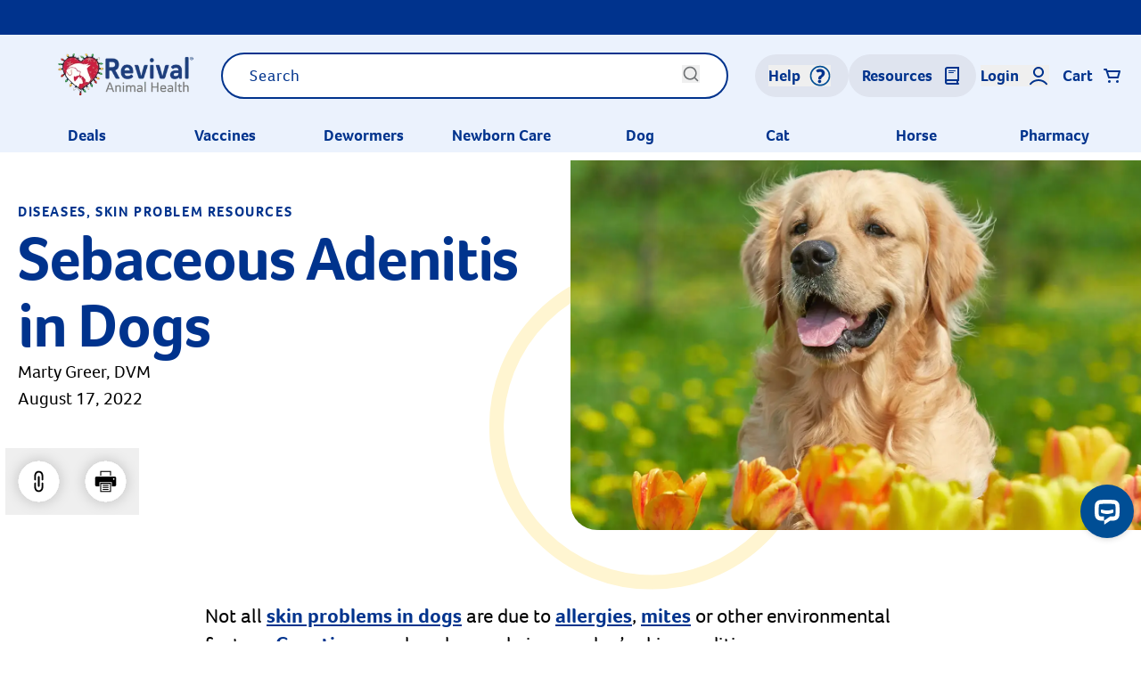

--- FILE ---
content_type: text/css; charset=utf-8
request_url: https://www.revivalanimal.com/_next/static/css/cbfc5a9300d22453.css
body_size: 1914
content:
.BlogLearningCenterHero_root__kW5xA .BlogLearningCenterHero_circle__c7yKI{background-size:contain;top:auto;right:auto;bottom:0;left:0}.BlogLearningCenterHero_root__kW5xA .BlogLearningCenterHero_circle__c7yKI svg{width:57%;height:auto;transform:translate(-25%,32%)}.BlogLearningCenterHero_root__kW5xA .BlogLearningCenterHero_imageWrapper__lHvK0{position:relative;grid-column:1/-1}@media (min-width:768px){.BlogLearningCenterHero_root__kW5xA .BlogLearningCenterHero_imageWrapper__lHvK0{grid-column:span 6/span 6;grid-row:span 6/span 6;margin-right:calc(50% - 50vw);width:50vw}}@media (min-width:1560px){.BlogLearningCenterHero_root__kW5xA .BlogLearningCenterHero_imageWrapper__lHvK0 .BlogLearningCenterHero_limiter__zDOvG{max-width:80rem}}.BlogLearningCenterHero_root__kW5xA .BlogLearningCenterHero_postTitle__0vtaU{position:relative;z-index:1;--tw-text-opacity:1;color:rgb(0 51 141/var(--tw-text-opacity,1));font-weight:700;font-size:3.5rem;line-height:4rem;letter-spacing:-.02em}@media (min-width:768px){.BlogLearningCenterHero_root__kW5xA .BlogLearningCenterHero_postTitle__0vtaU{font-weight:700;font-size:3.5rem;line-height:4rem;letter-spacing:-.02em}}@media (min-width:768px) and (min-width:768px){.BlogLearningCenterHero_root__kW5xA .BlogLearningCenterHero_postTitle__0vtaU{font-size:5rem;line-height:5.5rem}}@media (min-width:1280px){.BlogLearningCenterHero_root__kW5xA .BlogLearningCenterHero_postTitle__0vtaU{font-weight:700;font-size:3.5rem;line-height:4rem;letter-spacing:-.02em}}@media (min-width:1280px) and (min-width:768px){.BlogLearningCenterHero_root__kW5xA .BlogLearningCenterHero_postTitle__0vtaU{font-size:7rem;line-height:7.5rem}}.WYSIWYG_root__Qx9XM{margin-bottom:5rem}@media (min-width:768px){.WYSIWYG_root__Qx9XM{margin-bottom:10rem}}.WYSIWYG_root__Qx9XM a{text-decoration:underline}.WYSIWYG_root__Qx9XM .wysiwyg{position:relative;font-size:1.6rem;line-height:2.2rem}@media (min-width:768px){.WYSIWYG_root__Qx9XM .wysiwyg{font-size:2.25rem;line-height:3.25rem}}.WYSIWYG_root__Qx9XM .wysiwyg iframe{width:100%;min-height:50rem}.WYSIWYG_root__Qx9XM .wysiwyg h1,.WYSIWYG_root__Qx9XM .wysiwyg h2,.WYSIWYG_root__Qx9XM .wysiwyg h3{font-size:2.5rem;line-height:4rem}.WYSIWYG_root__Qx9XM .wysiwyg h1,.WYSIWYG_root__Qx9XM .wysiwyg h2,.WYSIWYG_root__Qx9XM .wysiwyg h3,.WYSIWYG_root__Qx9XM .wysiwyg h4{margin-top:4rem}.WYSIWYG_root__Qx9XM .wysiwyg div,.WYSIWYG_root__Qx9XM .wysiwyg figure,.WYSIWYG_root__Qx9XM .wysiwyg li,.WYSIWYG_root__Qx9XM .wysiwyg p,.WYSIWYG_root__Qx9XM .wysiwyg span,.WYSIWYG_root__Qx9XM .wysiwyg table{margin-bottom:4rem}.WYSIWYG_root__Qx9XM .wysiwyg a{color:#00338d;font-weight:700}.WYSIWYG_root__Qx9XM .wysiwyg ul{list-style:circle}.WYSIWYG_root__Qx9XM .wysiwyg>:first-of-type{margin-top:0}.WYSIWYG_root__Qx9XM .wysiwyg .kl-artical_wrapper a,.WYSIWYG_root__Qx9XM .wysiwyg .kl-artical_wrapper div,.WYSIWYG_root__Qx9XM .wysiwyg .kl-artical_wrapper p,.WYSIWYG_root__Qx9XM .wysiwyg>:last-child{margin-bottom:0}.WYSIWYG_root__Qx9XM .wysiwyg .kl-artical_wrapper h3{margin:0}.AuthorRow_root__T3b9L .AuthorRow_colSpan__Rqkok{grid-column:span 2/span 2}@media (min-width:768px){.AuthorRow_root__T3b9L .AuthorRow_colSpan__Rqkok{grid-column:span 10/span 10;grid-column-start:2}}.AuthorRow_root__T3b9L .AuthorRow_imageContainer___QoAr{position:relative;max-width:17rem;aspect-ratio:1/1;grid-column:span 2/span 2;margin-bottom:2rem;text-align:center}@media (min-width:768px){.AuthorRow_root__T3b9L .AuthorRow_imageContainer___QoAr{grid-column-start:2;margin-bottom:0;text-align:left}}.AuthorRow_root__T3b9L .AuthorRow_imageContainer___QoAr{overflow:hidden;border-radius:9999px}@supports not (aspect-ratio:1){.AuthorRow_root__T3b9L .AuthorRow_imageContainer___QoAr{padding-top:100%;position:relative;overflow:hidden}}.Image_root__QI9ql{position:relative;width:100%}.Image_root__QI9ql img{-o-object-fit:cover;object-fit:cover}.ProductSlider_root___Rdlt .swiper-button-next,.ProductSlider_root___Rdlt .swiper-button-prev{height:auto;width:5rem}@media (min-width:768px){.ProductSlider_root___Rdlt .swiper-button-next,.ProductSlider_root___Rdlt .swiper-button-prev{width:7rem}}.ProductSlider_root___Rdlt .swiper-button-next:before,.ProductSlider_root___Rdlt .swiper-button-prev:before{content:""}.ProductSlider_root___Rdlt .swiper-button-next{top:25%}@media (min-width:768px){.ProductSlider_root___Rdlt .swiper-button-next{top:35%}}.ProductSlider_root___Rdlt .swiper-button-prev{top:25%}@media (min-width:768px){.ProductSlider_root___Rdlt .swiper-button-prev{top:35%}}.Swiper_swiper__pRIXj{opacity:1}.Swiper_swiper__pRIXj .swiper-slide{height:auto;-webkit-backface-visibility:hidden;-webkit-transform:translateZ(0)}.Swiper_swiper__pRIXj .swiper-pagination{bottom:2rem}@media (min-width:1024px){.Swiper_swiper__pRIXj .swiper-pagination{bottom:5rem}}.Swiper_swiper__pRIXj .swiper-pagination-bullet{margin-left:1rem;margin-right:1rem;height:1.1rem;width:1.1rem;border-width:2px;--tw-border-opacity:1;border-color:rgb(0 51 141/var(--tw-border-opacity,1));background-color:transparent;opacity:1;transition-property:color,background-color,border-color,text-decoration-color,fill,stroke,opacity,box-shadow,transform,filter,backdrop-filter;transition-timing-function:cubic-bezier(.4,0,.2,1);transition-duration:.2s;transition-timing-function:cubic-bezier(0,0,.2,1)}.Swiper_swiper__pRIXj .swiper-bullet-active{--tw-bg-opacity:1;background-color:rgb(0 51 141/var(--tw-bg-opacity,1))}.Swiper_swiper__pRIXj .swiper-button-disabled{opacity:0}.Swiper_root__QWCnb .swiper-button-next:after,.Swiper_root__QWCnb .swiper-button-next:before,.Swiper_root__QWCnb .swiper-button-prev:after,.Swiper_root__QWCnb .swiper-button-prev:before{content:"";display:none}.Swiper_root__QWCnb .swiper-button-next,.Swiper_root__QWCnb .swiper-button-prev{height:auto;border-radius:9999px;box-shadow:0 0 15px rgba(0,0,0,.4)}.Swiper_root__QWCnb .swiper-button-next svg,.Swiper_root__QWCnb .swiper-button-prev svg{height:auto;width:5rem}@media (min-width:768px){.Swiper_root__QWCnb .swiper-button-next svg,.Swiper_root__QWCnb .swiper-button-prev svg{width:7rem}}.Swiper_root__QWCnb .swiper-button-next.swiper-button-disabled,.Swiper_root__QWCnb .swiper-button-prev.swiper-button-disabled{pointer-events:auto}.Swiper_root__QWCnb .Swiper_hideDisabledNavigation__1vEX1 .swiper-button-next,.Swiper_root__QWCnb .Swiper_hideDisabledNavigation__1vEX1 .swiper-button-prev{opacity:1;transition-property:all;transition-timing-function:cubic-bezier(.4,0,.2,1);transition-duration:.5s}.Swiper_root__QWCnb .Swiper_hideDisabledNavigation__1vEX1 .swiper-button-disabled{opacity:0}.ProductCard_root__pIMnq{width:100%;height:100%;display:flex;flex-direction:column}.ProductCard_root__pIMnq .ProductCard_row__A7ajo{display:flex;justify-content:space-between}.ProductCard_root__pIMnq .ProductCard_infoContainer__5U_Zo{display:flex;flex-direction:column}@media (min-width:768px){.ProductCard_root__pIMnq .ProductCard_infoContainer__5U_Zo{justify-content:space-between}}.ProductCard_root__pIMnq .ProductCard_productName__bIaL8{font-size:1.6rem;line-height:2.2rem;letter-spacing:-1%;font-weight:400;margin-bottom:1rem;word-break:break-word}@media (min-width:768px){.ProductCard_root__pIMnq .ProductCard_productName__bIaL8{margin-bottom:0;font-size:1.6rem;line-height:2.4rem}}.ProductCard_root__pIMnq .ProductCard_productPrice__BHr6g{font-size:2rem;line-height:2.4rem;letter-spacing:-1%;font-weight:700;text-align:left}.ProductCard_root__pIMnq .ProductCard_productPriceCustom__iA5aW{font-size:1.5rem;line-height:2.4rem;letter-spacing:-1%;font-weight:700;color:#263138}.ProductCard_root__pIMnq .ProductCard_preSalePrice__CwZYy{text-decoration:line-through}.ProductCard_root__pIMnq .ProductCard_salePlable__yZl7O{font-size:1.4rem}.ProductCard_root__pIMnq .ProductCard_productId__eWkoT{display:none}@media (min-width:768px){.ProductCard_root__pIMnq .ProductCard_productId__eWkoT{font-weight:400;font-size:1.2rem;line-height:2.2rem}}@media (min-width:768px) and (min-width:768px){.ProductCard_root__pIMnq .ProductCard_productId__eWkoT{font-size:1.5rem;line-height:2.5rem}}@media (min-width:768px){.ProductCard_root__pIMnq .ProductCard_productId__eWkoT{display:block}}.ProductCard_root__pIMnq .ProductCard_productOldPrice__jNYEa{font-size:1.4rem;line-height:2.4rem;text-decoration:line-through}@media (min-width:768px){.ProductCard_root__pIMnq .ProductCard_productOldPrice__jNYEa{font-weight:400;font-size:1.2rem;line-height:2.2rem}}@media (min-width:768px) and (min-width:768px){.ProductCard_root__pIMnq .ProductCard_productOldPrice__jNYEa{font-size:1.5rem;line-height:2.5rem}}.ProductCard_root__pIMnq .ProductCard_addToCartButtonContainer__Qq3_D{position:relative;flex-grow:1;display:flex;flex-direction:row;align-items:flex-end;margin-top:10px}.ProductCard_root__pIMnq .ProductCard_addToCartButton__a4Rzp{line-height:1.7rem;font-size:1.4rem;padding:1rem 2.25rem;white-space:nowrap;overflow:hidden}@media (min-width:1280px){.ProductCard_root__pIMnq .ProductCard_addToCartButton__a4Rzp{line-height:2.3rem;font-size:1.8rem;padding:1rem 2.5rem}}@media (min-width:768px){.ProductCard_root__pIMnq.ProductCard_variant--default__gtdsB .ProductCard_addToCartButton__a4Rzp{line-height:2.3rem;font-size:1.8rem;padding:1rem 2.5rem}}.ProductCard_promomessage__V_OPQ{display:flex;margin-bottom:20px}.ProductCard_promomessage__V_OPQ div{background-color:#348634;color:#fff;font-size:1.7rem;padding:1rem;border-radius:1rem}@media (min-width:375px){.ProductCard_promomessage__V_OPQ .ProductCard_promomessage__V_OPQ div{width:100%}}.NewsletterSignUp_root__ESoGi{--tw-bg-opacity:1;background-color:rgb(243 241 232/var(--tw-bg-opacity,1))}@media (min-width:768px){.NewsletterSignUp_root__ESoGi{--tw-bg-opacity:1;background-color:rgb(255 255 255/var(--tw-bg-opacity,1))}}.NewsletterForm_root__DZQ7L{display:flex;flex-direction:column;align-items:center;width:100%}@media (min-width:768px){.NewsletterForm_root__DZQ7L{text-align:left}}.NewsletterForm_root__DZQ7L .NewsletterForm_input__0YXTf{max-width:34rem}@media (min-width:1024px){.NewsletterForm_root__DZQ7L .NewsletterForm_input__0YXTf{min-width:31rem}}@media (min-width:1560px){.NewsletterForm_root__DZQ7L .NewsletterForm_input__0YXTf{min-width:34rem}}.ProductSliderWithBigImage_root__JF9K9 .swiper-button-next,.ProductSliderWithBigImage_root__JF9K9 .swiper-button-prev{height:auto;width:5rem}@media (min-width:768px){.ProductSliderWithBigImage_root__JF9K9 .swiper-button-next,.ProductSliderWithBigImage_root__JF9K9 .swiper-button-prev{width:7rem}}.ProductSliderWithBigImage_root__JF9K9 .swiper-button-next:before,.ProductSliderWithBigImage_root__JF9K9 .swiper-button-prev:before{content:""}.ProductSliderWithBigImage_root__JF9K9 .swiper-button-next{top:25%}@media (min-width:768px){.ProductSliderWithBigImage_root__JF9K9 .swiper-button-next{right:-4rem}}.ProductSliderWithBigImage_root__JF9K9 .swiper-button-prev{top:25%}@media (min-width:768px){.ProductSliderWithBigImage_root__JF9K9 .swiper-button-prev{left:-9rem}}.ProductSliderWithBigImage_root__JF9K9 .swiper-container{padding-bottom:12rem}

--- FILE ---
content_type: application/javascript; charset=utf-8
request_url: https://www.revivalanimal.com/_next/static/chunks/pages/learning-center/%5Bslug%5D-64848a135afe9e74.js
body_size: 3425
content:
(self.webpackChunk_N_E=self.webpackChunk_N_E||[]).push([[9678],{71633:function(e,n,r){(window.__NEXT_P=window.__NEXT_P||[]).push(["/learning-center/[slug]",function(){return r(41539)}])},84403:function(e,n,r){"use strict";var t=r(26042),i=r(69396),a=r(99534),l=r(85893),o=(0,r(67294).forwardRef)((function(e,n){var r=e.backgroundColor,o=void 0===r?"white":r,s=(0,a.Z)(e,["backgroundColor"]);return(0,l.jsxs)("svg",(0,i.Z)((0,t.Z)({viewBox:"15 15 70 70",fill:"none",xmlns:"http://www.w3.org/2000/svg",ref:n},s),{"aria-hidden":"true",children:[(0,l.jsx)("circle",{cx:"50",cy:"50",r:"35",transform:"rotate(180 50 50)",fill:o}),(0,l.jsx)("path",{d:"M53.0607 57.9393C53.6464 58.5251 53.6464 59.4749 53.0607 60.0607C52.4749 60.6464 51.5251 60.6464 50.9393 60.0607L53.0607 57.9393ZM43 50L41.9393 51.0607C41.3536 50.4749 41.3536 49.5251 41.9393 48.9393L43 50ZM50.9393 39.9393C51.5251 39.3536 52.4749 39.3536 53.0607 39.9393C53.6464 40.5251 53.6464 41.4749 53.0607 42.0607L50.9393 39.9393ZM50.9393 60.0607L41.9393 51.0607L44.0607 48.9393L53.0607 57.9393L50.9393 60.0607ZM41.9393 48.9393L50.9393 39.9393L53.0607 42.0607L44.0607 51.0607L41.9393 48.9393Z",fill:"currentColor",className:"fill-blue-default"})]}))}));n.Z=o},61559:function(e,n,r){"use strict";var t=r(85893),i=(r(67294),r(6181)),a=r(93118),l=r(33606),o=r(26996),s=r(33671),c=r.n(s);n.Z=function(e){var n=e.module,r=n.link,s=n.products,d=n.headline,u=s.map((function(e){return e.productId}))||[],p=(0,a.Z)({idIn:u.join()}).data;return(0,t.jsx)("div",{className:"".concat(c().root," bg-cream pt-60 pb-80 mb-60 md:mb-80 overflow-hidden"),children:(0,t.jsxs)("div",{className:"container",children:[(0,t.jsxs)("div",{className:"w-full mb-35 flex flex-col md:flex-row md:justify-between md:items-center",children:[(0,t.jsx)("h2",{className:"typo-h4 text-blue mb-10 md:mb-0",children:d}),(0,t.jsx)(o.Z,{link:r,className:"max-w-min whitespace-nowrap",subnav:!0,orientation:"right",color:"blue"})]}),(0,t.jsx)(i.t,{className:"overflow-visible",slidesPerView:1.1,spaceBetween:20,navigation:!0,resizeObserver:!0,loop:!0,breakpoints:{768:{slidesPerView:2.1},1024:{slidesPerView:3.1},1440:{slidesPerView:4.1}},children:(null===p||void 0===p?void 0:p.products)&&p.products.map((function(e){return(0,t.jsx)(i.o,{children:(0,t.jsx)(l.Z,{product:e,showIsNew:!0,showIsPrescription:!0,showCustomChip:!0,showIsOurBrand:!0})},e.id)}))})]})})}},50865:function(e,n,r){"use strict";var t=r(85893),i=(r(67294),r(43898)),a=r(93118),l=r(6181),o=r(33606),s=r(45847),c=r(94325),d=r.n(c);n.Z=function(e){var n=e.module,r=(0,s.d)(),c=n.products,u=n.image,p=c.map((function(e){return e.productId}))||[],m=(0,a.Z)({idIn:p.join()}).data;return(0,t.jsxs)("div",{className:"".concat(d().root," container default-grid lg:mb-55 overflow-hidden mb-30"),children:[(0,t.jsx)("div",{className:"lg:col-span-3 lg:col-start-3 lg:pr-65 col-span-full mb-20",children:(0,t.jsx)(l.t,{slidesPerView:r?1.3:1,spaceBetween:20,navigation:!0,pagination:!r,children:null===m||void 0===m?void 0:m.products.map((function(e){return(0,t.jsx)(l.o,{children:(0,t.jsx)(o.Z,{product:e})},e.id)}))})}),(0,t.jsx)("div",{className:"col-span-full lg:col-start-6 lg:col-span-5 relative rounded-15 overflow-hidden",children:(0,t.jsx)(i.Z,{className:"aspect-w-[1.118]",layout:"responsive",image:u})})]})}},6181:function(e,n,r){"use strict";r.d(n,{o:function(){return b},t:function(){return w}});var t=r(26042),i=r(69396),a=r(99534),l=r(85893),o=r(67294),s=r(93967),c=r.n(s),d=r(69447),u=r(24002),p=r(30172),m=r(95186),g=r(52997),v=r(40024),h=r(10787),f=r(7649),x=r(84403),j=r(82661),_=r.n(j);p.Z.use([m.Z,g.Z,v.Z,h.Z,f.Z]);var w=function(e){var n,r,s=e.className,u=e.onSwiper,p=e.children,m=e.hideDisabledNavigation,g=(0,a.Z)(e,["className","onSwiper","children","hideDisabledNavigation"]),v=(0,o.useRef)(null),h=(0,o.useRef)(null),f=(0,o.useState)(),j=(f[0],f[1]),w={a11y:!0,keyboard:!0};!0===(null===e||void 0===e?void 0:e.pagination)&&(w.pagination={type:"bullets",clickable:!0,bulletActiveClass:null!==(r=_().bulletActive)&&void 0!==r?r:"swiper-bullet-active"});if(!0===(null===e||void 0===e?void 0:e.autoplay)&&(w.autoplay={delay:1e4}),!0===(null===e||void 0===e?void 0:e.navigation)&&(w.navigation={prevEl:v.current,nextEl:h.current}),(null===(n=o.Children.toArray(e.children))||void 0===n?void 0:n.length)<=1)return(0,l.jsx)("div",{className:"".concat(s),children:p});var b=(0,t.Z)({},g,w);return(0,l.jsxs)("div",{className:c()("relative",_().root),children:[(0,l.jsx)(d.t,(0,i.Z)((0,t.Z)({className:"".concat(s," ").concat(_().swiper)},b),{onInit:function(n){var r;j(n),!0===(null===e||void 0===e?void 0:e.navigation)&&(null===(r=n.params.navigation)||void 0===r?void 0:r.prevEl)&&(n.params.navigation.prevEl=v.current,n.params.navigation.nextEl=h.current),"function"===typeof u&&u(n)},children:p})),(null===e||void 0===e?void 0:e.navigation)&&(0,l.jsxs)("div",{className:c()("absolute inset-0",m&&_().hideDisabledNavigation),children:[(0,l.jsx)("div",{ref:v,className:"swiper-button-prev",children:(0,l.jsxs)("button",{onClick:function(e){return e.preventDefault()},children:[(0,l.jsx)("span",{className:"sr-only text-12 text-blue-default",children:"slider left"}),(0,l.jsx)(x.Z,{})]})}),(0,l.jsx)("div",{ref:h,className:"swiper-button-next",children:(0,l.jsxs)("button",{onClick:function(e){return e.preventDefault()},children:[(0,l.jsx)("span",{className:"sr-only text-12 text-blue-default",children:"slider right"}),(0,l.jsx)(x.Z,{className:"rotate-180"})]})})]})]})};w.displayName="DefaultSwiper";var b=u.o},41539:function(e,n,r){"use strict";r.r(n),r.d(n,{__N_SSG:function(){return C},default:function(){return S}});var t=r(26042),i=r(85893),a=r(9008),l=r.n(a),o=r(85568),s=r(2695),c=r(69396),d=r(24235),u=r(50347),p=r(34140),m=(r(67294),r(25675)),g=r.n(m),v=r(41664),h=r.n(v),f=r(25935),x=r(26996),j=r(34050),_=r.n(j),w=function(e){var n=e.module,r=n.headline,t=n.relatedArticles,a=n.latestPosts,l=void 0===a?[]:a,o=n.autoFetchArticles,s=void 0!==o&&o,c=n.currentId,d=s?l:[],u=t&&t.filter((function(e){return e.article})).length>0?t.map((function(e){return e.article})):d.filter((function(e){return e.id!==c}));return 0===u.length?null:(0,i.jsxs)("div",{className:"".concat(_().root," container mb-100 print:mb-10"),children:[r&&(0,i.jsx)("h3",{className:"typo-h4 text-blue mb-35 md:mb-55",children:r}),(0,i.jsx)("div",{className:"default-grid gap-y-40 print:default-grid print:gap-y-40",children:u&&u.map((function(e){var n;return(0,i.jsx)(h(),{href:e.uri,children:(0,i.jsxs)("a",{className:"col-span-2 md:col-span-12 lg:col-span-6 grid grid-cols-6 gap-20 print:col-span-12 print:grid-cols-6",children:[(0,i.jsxs)("div",{className:"col-span-6 md:col-span-4 order-2 md:order-1 print:col-span-4",children:[(0,i.jsx)("h4",{className:"typo-h6 text-blue mb-10",children:e.title}),(0,i.jsx)("p",{className:"typo-small-paragraph mb-10",children:(0,f.ZP)((null===e||void 0===e||null===(n=e.detailPageLearningCenter)||void 0===n?void 0:n.previewCopy)||"")}),(0,i.jsx)(x.Z,{href:e.uri,orientation:"right",color:"blue",children:"Learn More"})]}),e.featuredImage&&(0,i.jsx)("div",{className:"col-span-6 md:col-span-2 order-1 md:order-2 justify-self-center print:col-span-2 print:grid print:order-2",children:(0,i.jsx)(g(),{className:"rounded-15 w-full",width:"868",height:"560",objectFit:"cover",src:e.featuredImage.node.sourceUrl,alt:e.featuredImage.node.altText})})]})},e.title)}))})]})},b=r(16923),N=r(61559),Z=r(50865),P=r(91891),y=function(e,n,r){var a=n.data.detailPageLearningCenter,l=n.latestPosts;switch(e.fieldGroupName){case"Learning_center_Detailpagelearningcenter_PageBuilder_Wysiwyg":return(0,i.jsx)(P.Z,(0,t.Z)({},e),"WYSIWYGModule");case"Learning_center_Detailpagelearningcenter_PageBuilder_InlineVideo":return(0,i.jsx)(p.Z,{module:e.inlineVideo},"InlineVideoModule");case"Learning_center_Detailpagelearningcenter_PageBuilder_AuthorRow":return(0,i.jsx)(d.Z,{module:a},"AuthorRowModule");case"Learning_center_Detailpagelearningcenter_PageBuilder_InlineImage":return(0,i.jsx)(u.Z,{module:e.inlineImage},"InlineImageModule");case"Learning_center_Detailpagelearningcenter_PageBuilder_ProductSlider":return(0,i.jsx)(N.Z,{module:e.productSlider},"ProductSlider");case"Learning_center_Detailpagelearningcenter_PageBuilder_MoreArticles":return(0,i.jsx)(w,{module:(0,c.Z)((0,t.Z)({},e),{latestPosts:l,currentId:r})},"MoreArticlesModule");case"Learning_center_Detailpagelearningcenter_PageBuilder_NewsletterSignUp":return(0,i.jsx)(b.Z,{module:e.newsletterSignUp},"NewsletterSignUpModule");case"Learning_center_Detailpagelearningcenter_PageBuilder_ProductSliderWithBigImage":return(0,i.jsx)(Z.Z,{module:e.productSliderWithBigImage},"ProductSliderWithBigImageModule");default:return"".concat(e.fieldGroupName," not found")}},I=function(e){var n=e.data,r=n.id,a=n.detailPageLearningCenter.pageBuilder,l=n.uri,c=(e.globals,(0,s.xr)(a,"text"));return(0,i.jsxs)("div",{itemScope:!0,itemType:"https://schema.org/Article",itemID:"".concat("https://www.revivalanimal.com").concat(l),children:[(0,i.jsx)(o.Z,(0,t.Z)({},e.data)),(0,i.jsxs)("div",{className:"relative",children:[c&&(0,i.jsx)("meta",{itemProp:"wordCount",content:c}),(0,i.jsx)("div",{itemProp:"articleBody",children:a.map((function(n){return y(n,e,r)}))}),(0,i.jsx)("div",{id:"spacer-to-stickybox",className:"apply sticky bottom-0 pointer-events-none z-40"})]})]})},L=r(2181),C=!0;function S(e){var n=e.data,r=e.footer,a=e.globals,o=e.header,s=e.latestPosts,c=e.relatedProducts,d=e.megaNav;if(!n)return null;var u=n.seoData;return(0,i.jsxs)(L.Z,{header:o,globals:a,footer:r,seo:u,layoutTemplateName:"Template_LearningCenter",megaNav:d,children:[c&&(0,i.jsx)(l(),{children:(0,i.jsx)("meta",{name:"related-products",content:"".concat(c)})}),(0,i.jsx)(I,{latestPosts:s,data:(0,t.Z)({},n),globals:a})]})}},34050:function(){},33671:function(e){e.exports={root:"ProductSlider_root___Rdlt"}},94325:function(e){e.exports={root:"ProductSliderWithBigImage_root__JF9K9"}},82661:function(e){e.exports={swiper:"Swiper_swiper__pRIXj",root:"Swiper_root__QWCnb",hideDisabledNavigation:"Swiper_hideDisabledNavigation__1vEX1"}}},function(e){e.O(0,[2544,3662,9222,6492,4384,9140,3606,5895,9774,2888,179],(function(){return n=71633,e(e.s=n);var n}));var n=e.O();_N_E=n}]);

--- FILE ---
content_type: application/javascript; charset=utf-8
request_url: https://www.revivalanimal.com/_next/static/chunks/3606-6b85bb9a397a44b0.js
body_size: 2846
content:
(self.webpackChunk_N_E=self.webpackChunk_N_E||[]).push([[3606],{33606:function(i,e,a){"use strict";var t=a(47568),r=a(29815),n=a(97582),l=a(85893),o=a(67294),d=a(41664),s=a.n(d),c=a(93967),u=a.n(c),v=a(25935),p=a(94919),_=a(63452),m=a(69197),h=a(45849),f=a(11163),P=a(21675),x=a(78710),C=a(1753),g=a(29351),N=a(29343),S=a(5046),w=a(2695),b=a(45847),j=a(75950),I=a(7441),Z=a(10903),T=a(13677),y=a(41909),O=a(70513),A=a.n(O),E=function(i){var e,a,d,c,O,E,F,D,R,k,B,U,$,H,M,L=i.product,V=i.showIsOurBrand,z=i.showIsNew,G=i.showIsPrescription,W=i.wishlistId,Y=i.wishlistVariantId,q=i.showFavoriteIcon,Q=i.type,J=void 0===Q?"default":Q,K=i.autoShipIcon,X=(i.autoShipGlobalSetting,(0,f.useRouter)()),ii=(0,g.Z)(),ei=((0,b.d)(),(0,T.l8)().setLoading),ai=(0,x.Z)(),ti=(0,y.S)().setIsSidebarOpen,ri=(0,o.useState)(W),ni=ri[0],li=ri[1],oi=(0,o.useState)(!1),di=oi[0],si=oi[1],ci=(0,o.useState)(0),ui=ci[0],vi=ci[1],pi=L.name,_i=L.sku,mi=L.variants,hi=L.custom_url,fi=L.customFields,Pi=void 0===fi?[]:fi,xi="/product".concat((null===hi||void 0===hi?void 0:hi.url)||L.path),Ci=(0,h.Z)({productId:L.id,variantId:Y}).data;o.useEffect((function(){Ci&&Y&&(Ci.variants=Ci.variants.filter((function(i){return i.id===Y})),vi(ui+1),si(!1))}),[Ci]);var gi=(0,p.IC)(Ci),Ni=Pi.find((function(i){return"AddToCartToSeePrice"===i.name&&"Y"===i.value})),Si=function(){var i=(0,t.Z)((function(){var i;return(0,n.__generator)(this,(function(e){switch(e.label){case 0:ei(!0),i=null!==Y&&void 0!==Y?Y:L.variants[0].id,e.label=1;case 1:return e.trys.push([1,3,,4]),[4,ai({productId:String(L.id),variantId:"".concat(i)})];case 2:return e.sent(),Ci&&(0,N.rZ)(Ci,Ci.variants[0],1),ei(!1),ti(!0),[3,4];case 3:return e.sent(),ei(!1),[3,4];case 4:return[2]}}))}));return function(){return i.apply(this,arguments)}}(),wi=(0,_.Z)(),bi=(0,m.Z)(),ji=function(){var i=(0,t.Z)((function(){var i;return(0,n.__generator)(this,(function(e){switch(e.label){case 0:return ei(!0),ni?[4,bi({id:ni})]:[3,2];case 1:return e.sent(),li(0),[3,4];case 2:return[4,wi({productId:String(L.id),variantId:String(L.variants[0].id)})];case 3:i=e.sent().id,li(i),e.label=4;case 4:return ei(!1),[2]}}))}));return function(){return i.apply(this,arguments)}}(),Ii=(0,C.b_)().includes(String(L.id)),Zi="grid"===J,Ti=0===(null===Ci||void 0===Ci?void 0:Ci.inventory_level),yi=1===((null===Ci||void 0===Ci?void 0:Ci.variants)||[]).length&&(null===Ci||void 0===Ci?void 0:Ci.variants)&&function(i){var e=i.sale_price>0&&i.sale_price<i.price,a=i.price,t=e?i.sale_price:i.price;if(i.price_list&&i.price_list.length>0){var r=i.price_list[0];t=r.calculated_price,e=r.calculated_price<i.price}return{isSale:e,price:a,salesPrice:t}}(null===Ci||void 0===Ci?void 0:Ci.variants[0])||null,Oi=((null===Ci||void 0===Ci?void 0:Ci.variants)||[]).length>1?null===Ci||void 0===Ci||null===(O=Ci.variants)||void 0===O?void 0:O.map((function(i){return(0,p.zH)(i)})):[],Ai=(0,p.ic)(Ci),Ei=function(i){var e=new Set,a=new Set;return null===i||void 0===i||i.forEach((function(i){var t=parseFloat(i.salePrice.replace("$",""));t=Number.isNaN(t)?"":t;var r=parseFloat(i.price.replace("$",""));r=Number.isNaN(r)?"":r,e.add(t),a.add(r)}),[]),[{lowestSaleAvailable:(0,r.Z)(e),lowestPriceAvailable:(0,r.Z)(a)}]}(Oi),Fi=Ei?(e=Math).min.apply(e,(0,r.Z)(Ei[0].lowestSaleAvailable)):void 0,Di=Ei?(a=Math).min.apply(a,(0,r.Z)(Ei[0].lowestPriceAvailable)):void 0,Ri=Ei?(d=Math).max.apply(d,(0,r.Z)(Ei[0].lowestPriceAvailable)):void 0,ki=Ei?(c=Math).max.apply(c,(0,r.Z)(Ei[0].lowestSaleAvailable)):void 0,Bi=(null===(E=((null===Ci||void 0===Ci?void 0:Ci.images)||[]).find((function(i){return i.is_thumbnail})))||void 0===E?void 0:E.url_standard)||(null===(F=L.images.find((function(i){return i.isDefault})))||void 0===F?void 0:F.url)||(null===(D=null===L||void 0===L?void 0:L.images[0])||void 0===D?void 0:D.url),Ui=(null===(R=((null===Ci||void 0===Ci?void 0:Ci.images)||[]).find((function(i){return i.is_thumbnail})))||void 0===R?void 0:R.description)||(null===(k=L.images.find((function(i){return i.isDefault})))||void 0===k?void 0:k.alt)||(null===(B=null===L||void 0===L?void 0:L.images[0])||void 0===B?void 0:B.alt),$i=!(!Ci||!(null===Ci||void 0===Ci||null===(U=Ci.custom_fields)||void 0===U?void 0:U.find((function(i){return i.name===S.ZU.name&&"y"===i.value.toLowerCase().trim()}))));return(0,o.useEffect)((function(){"grid"===J&&mi.length>1||L.hasVariants||"default"===J&&mi.length>1||L.hasVariants?si(!0):si(!1)}),[]),(0,l.jsxs)("div",{className:A().root,children:[(0,l.jsx)("div",{className:"flex flex-col",children:L.images.length>0&&(0,l.jsx)(Z.Z,{isNew:z&&gi.new,isPrescription:G&&gi.rx,label:gi.fs?P.Z.PRODUCT.FREE_SHIPPING:"",imageURL:Bi,imageAlt:Ui,isOurBrand:V&&gi.privateBrand,inWishlist:!!ni,wishlistIconClick:ji,showFavoriteIcon:q,slug:xi,variant:Zi?"grid":void 0})}),(0,l.jsx)(s(),{href:xi,passHref:!0,children:(0,l.jsxs)("a",{onClick:function(i){i.preventDefault(),X.push(xi,void 0,{shallow:!0}).then((function(){window.location.href=xi}))},children:[(0,l.jsxs)("div",{className:u()(A().infoContainer,"my-15 "),children:[(0,l.jsx)("div",{className:"mt-auto",children:(0,l.jsx)("div",{className:"base-yotpo-stars yotpo bottomLine ","data-yotpo-product-id":L.sku},L.id)}),(0,l.jsxs)("div",{className:"flex-shrink-1",children:[(0,l.jsx)("div",{className:A().productName,children:(0,v.ZP)(pi)}),Y&&(0,l.jsx)("div",{className:A().productName,children:null===Ci||void 0===Ci?void 0:Ci.variants[0].option_values.map((function(i){return i.label}))}),!Ii&&(0,l.jsxs)("div",{className:A().productId,children:["#",(0,p.JE)(_i)]})]})]}),(0,l.jsxs)("div",{className:"md:text-left min-w-[40%] flex flex-row items-center mb-5",children:[!Ni&&(null===Ci||void 0===Ci?void 0:Ci.variants)&&L.id&&(null===Ci||void 0===Ci||null===($=Ci.variants)||void 0===$?void 0:$.length)>1&&(0,l.jsxs)(l.Fragment,{children:[(0,l.jsxs)("div",{className:u()(A().productPrice,{"text-red":Fi}),children:[Fi&&Di&&Fi<Di?(0,l.jsxs)(l.Fragment,{children:[(0,l.jsx)("span",{className:A().salePlable,children:"Starts"})," $",Fi.toFixed(2)]}):"",Fi&&Di&&Fi>Di?"Sale $".concat(Fi.toFixed(2)):""]}),Fi&&Di&&Fi<Di?(0,l.jsxs)("div",{className:A().productPriceCustom,children:["$",Fi.toFixed(2)," - $",null===ki||void 0===ki?void 0:ki.toFixed(2)]}):(0,l.jsxs)("div",{className:A().productPrice,children:["$",null===Di||void 0===Di?void 0:Di.toFixed(2)," - $",null===Ri||void 0===Ri?void 0:Ri.toFixed(2)]})]}),!Ni&&(null===Ci||void 0===Ci?void 0:Ci.variants)&&yi&&L.id&&1===(null===Ci||void 0===Ci||null===(H=Ci.variants)||void 0===H?void 0:H.length)&&(0,l.jsxs)(l.Fragment,{children:[(0,l.jsx)("div",{className:u()(A().productPrice,{"text-red":yi.isSale}),children:"".concat((0,w.T4)(yi.salesPrice)," ")}),yi.isSale&&(0,l.jsx)("div",{className:u()(A().preSalePrice,"text-greyscale-2 ml-5 text-13"),children:(0,w.T4)(yi.price)})]})]})]})}),$i&&(0,l.jsx)("div",{className:"my-5 relative flex flex-grow",children:(0,l.jsx)(I.Z,{tooltipContent:P.Z.AUTOSHIP.AUTOSHIP_MESSAGE,icon:K,iconSize:80,tooltipId:"auto-ship-tooltip",children:(0,l.jsx)("span",{className:"text-15",children:"eligible"})})}),Ai&&(0,l.jsxs)("div",{className:A().promomessage,children:[" ",(0,v.ZP)(Ai)," "]}),(L.id&&(null===(M=null===Ci||void 0===Ci?void 0:Ci.variants[0])||void 0===M?void 0:M.id)||di)&&(0,l.jsx)("div",{className:"my-5 ".concat(A().addToCartButtonContainer),children:(0,l.jsx)(j.Z,{className:A().addToCartButton,color:di||$i?"blue":"yellow",variant:"large",disabled:Ti,type:"default",href:di||$i?xi:void 0,outline:!Ti&&di||$i,onClick:di||Ti||$i?function(){}:Si,children:Ti?P.Z.PRODUCT.OUT_OF_STOCK:di||$i?P.Z.PRODUCT.SEE_OPTIONS:function(){var i;return Ni&&!(null===(i=ii.data)||void 0===i?void 0:i.entityId)?P.Z.PRODUCT.ADD_TO_CART_TO_SEE_PRICE:P.Z.PRODUCT.ADD_TO_CART}()})})]},"".concat(ui,"-pc-l"))};e.Z=(0,o.memo)(E)},70513:function(i){i.exports={root:"ProductCard_root__pIMnq",row:"ProductCard_row__A7ajo",infoContainer:"ProductCard_infoContainer__5U_Zo",productName:"ProductCard_productName__bIaL8",productPrice:"ProductCard_productPrice__BHr6g",productPriceCustom:"ProductCard_productPriceCustom__iA5aW",preSalePrice:"ProductCard_preSalePrice__CwZYy",salePlable:"ProductCard_salePlable__yZl7O",productId:"ProductCard_productId__eWkoT",productOldPrice:"ProductCard_productOldPrice__jNYEa",addToCartButtonContainer:"ProductCard_addToCartButtonContainer__Qq3_D",addToCartButton:"ProductCard_addToCartButton__a4Rzp","variant--default":"ProductCard_variant--default__gtdsB",promomessage:"ProductCard_promomessage__V_OPQ"}}}]);

--- FILE ---
content_type: application/x-javascript
request_url: https://internetheadscentral.blob.core.windows.net/revivalanimal-com/js/widgets/mega-menu-full.js?v=48
body_size: 5942
content:
function initializeMegaMenu(wgt) {
	const widgetContainer = document.getElementById(
		`cart_sync_widget_${wgt.WidgetKey}`
	)

	// Redirect map for specific menu items on mobile
	const mobileRedirects = {
		'NewbornCare': '/category/all-pet-supplies-newborn-care',
		'Dewormers': '/category/all-pet-supplies-dewormers',
    'Cyber_Week_Deals':'category/clearance-black-friday-deals',
	}

	// console.log('widgetContainer', widgetContainer);

	function closeAllDropdowns(bool = true, device = 'mobile') {
		if (device === 'desktop') {
			window.handleUpperNavClickReact()
		}
    
      if (bool) {
    const activeMenuLevel = document.querySelector('.menu-level.show:not(#level_1)')
    if (activeMenuLevel) {
      sessionStorage.setItem('lastMenuLevel', activeMenuLevel.id)
    }
  }

		const existingOverlay = document.getElementById('megaNav-overLay')
		if (existingOverlay) {
			//   console.log('existingOverlay', existingOverlay);
			existingOverlay.parentNode.removeChild(existingOverlay)
		}

		document.querySelectorAll('.dropdown-content').forEach(dropdown => {
			const styleValue = bool ? 'none' : 'block'

			dropdown.style.display = styleValue
		})

		document.querySelectorAll('.menu-item.active').forEach(x => {
			x.classList.remove('active')
		})
	}

	function showMenu(id, tabName, hideClickedButton) {
		document.querySelectorAll('.menu-level').forEach(menu => {
			if (hideClickedButton) {
				document.querySelectorAll('.level-2-btn').forEach(btn => {
					btn.classList.add('hide')
				})
			} else {
				document.querySelectorAll('.level-2-btn').forEach(btn => {
					btn.classList.remove('hide')
				})
				menu.classList.remove('show')
			}
		})
		const el = document.getElementById(id)
		//  console.log('target el',el);
if(el){
		el.classList.add('show')
		if (tabName) {
			const tabNamePlaceHolder = document.getElementById(`tabName_${id}`)
			//  console.log('tabName', tabNamePlaceHolder);
			if (tabNamePlaceHolder) {
				tabNamePlaceHolder.textContent = tabName
			}
		}
}
	}

	let desktopUITimer
	let currentActiveElement

	function desktopUI(e) {
		const element = this
		if (currentActiveElement === element) {
			return
		}
		clearTimeout(desktopUITimer)
		desktopUITimer = setTimeout(() => {
			closeAllDropdowns(true, 'desktop')
			const targetDropdown = document.getElementById(
				element.getAttribute('data-dropdown-target')
			)

			element.classList.add('active')
			currentActiveElement = element

			if (targetDropdown) {
				targetDropdown.style.display = 'block'
				const subMenus = targetDropdown.querySelectorAll(
					'.menu-level:not(#level_1)'
				)
				if (subMenus?.length > 0) {
					subMenus.forEach(x => (x.style.display = 'block'))
				}
				const existingOverlay = document.getElementById('megaNav-overLay')
				if (!existingOverlay) {
					const overlayDiv = document.createElement('div')
					overlayDiv.className = 'Navbar_clickBackground__wJ1VP'
					overlayDiv.id = 'megaNav-overLay'
					document.body.appendChild(overlayDiv)
				}
			}
		}, 150)
	}

	function mobileUI(e) {
		const menuName = this.getAttribute('data-menu-name')
		
		// Check if this menu item should redirect
		if (menuName && mobileRedirects[menuName]) {
			e.preventDefault()
			e.stopPropagation()
			window.location.href = mobileRedirects[menuName]
			return
		}

		const menuTarget = this.getAttribute('data-menu-target')

		if (menuTarget && menuName) {
			showMenu(menuTarget, menuName)
		}
	}

	function handleDesktopAndMobileEvents() {
		const mainNav = document.getElementById('level_1')
    const savedMenuLevel = sessionStorage.getItem('lastMenuLevel')
    
      if (savedMenuLevel && window.innerWidth < 768) {
    const savedMenu = document.getElementById(savedMenuLevel)
    if (savedMenu) {
      savedMenu.classList.add('show')
      sessionStorage.removeItem('lastMenuLevel')
    } else {
      mainNav.classList.add('show')
    }
  } else {
    mainNav.classList.add('show')
  }
    
		if (window.innerWidth < 768) {
			closeAllDropdowns(false)
			// closeAllDropdowns();
			document.querySelectorAll('.menu-item').forEach(item => {
				item.addEventListener('click', mobileUI)
			})

			document.querySelectorAll('.back-btn').forEach(item => {
				item.addEventListener('click', () => {
					const menuTarget = item.getAttribute('data-menu-target')
					if (menuTarget) {
						showMenu(menuTarget)
					}
				})
			})

			document.querySelectorAll('.level-2-btn').forEach(item => {
				item.addEventListener('click', () => {
					const menuTarget = item.getAttribute('data-menu-target')
					const menuName = item.getAttribute('data-menu-name')
					const hideBackBtn = item.getAttribute('data-hide-backbutton')
					if (menuTarget && menuName) {
						showMenu(menuTarget, menuName, hideBackBtn)
					}
				})
			})
		} else {
			document.querySelectorAll('.menu-item').forEach(item => {
				item.addEventListener('mouseover', desktopUI)
			})

			document
				.querySelector('.menu-container')
				.addEventListener('mouseleave', () => {
					clearTimeout(desktopUITimer)
					desktopUITimer = setTimeout(() => {
						closeAllDropdowns(true, 'desktop')
						currentActiveElement = null
					}, 500)
				})
		}
	}

	function removeListener() {
		closeAllDropdowns()
		//  console.log('remove listener goes here!');
		if (window.innerWidth > 768) {
			document.body.style.overflowY = 'scroll'
		}
		document.querySelectorAll('.menu-level:not(#level_1)').forEach(menu => {
			document.querySelectorAll('.level-2-btn').forEach(btn => {
				btn.classList.remove('hide')
			})
			menu.classList.remove('show')
		})

		document.querySelectorAll('.menu-item').forEach(item => {
			item.removeEventListener('mouseover', desktopUI)
		})

		document.querySelectorAll('.menu-item').forEach(item => {
			item.removeEventListener('click', mobileUI)
		})
	}

	window.addEventListener('resize', () => {
		removeListener()

		handleDesktopAndMobileEvents()
	})
	handleDesktopAndMobileEvents()
}

--- FILE ---
content_type: application/javascript; charset=utf-8
request_url: https://www.revivalanimal.com/_next/static/chunks/5895-6665541a6622eaa0.js
body_size: 6843
content:
(self.webpackChunk_N_E=self.webpackChunk_N_E||[]).push([[5895],{24235:function(e,t,l){"use strict";var i=l(85893),a=(l(67294),l(25675)),r=l.n(a),o=l(21675),s=l(96267),n=l.n(s),c=l(75950);t.Z=function(e){var t=e.module,l=t.authorName,a=t.authorPosition,s=t.authorBioCopy,d=t.authorLink,u=t.authorImage,m=t.authorPost,f=t.disclaimer,p=(0,i.jsx)("div",{className:"h-1 bg-greyscale-4 ".concat(n().colSpan," mb-50")}),C=null===m||void 0===m?void 0:m.postTypeTeam,h={name:C?C.name:l,position:C?C.title:a,copy:C?C.copy:s,link:C?{url:t.authorPost.uri,title:"".concat(C.name,"'s Bio")}:d,image:C?C.profileImage:u};return(0,i.jsxs)("div",{className:"".concat(n().root," container md:default-grid mb-100 print:mb-0"),children:[p,h.image&&(0,i.jsx)("div",{className:n().imageContainer,children:(0,i.jsx)(r(),{className:"w-full",src:h.image.sourceUrl,alt:h.image.altText,layout:"fill"})}),(0,i.jsxs)("div",{className:"col-span-2 md:col-span-8 lg:-ml-15 ".concat(h.image?"md:col-start-4":"md:col-start-3"),children:[h.name&&(0,i.jsxs)("h4",{className:" typo-h4 text-blue-default mb-10",children:[o.Z.WRITTEN_BY," ",h.name]}),h.position&&(0,i.jsx)("p",{className:"typo-large-paragraph mb-20",children:h.position}),h.copy&&(0,i.jsx)("p",{className:"typo-large-paragraph mb-20",children:h.copy}),h.link&&(0,i.jsx)("div",{className:"text-center md:text-left",children:(0,i.jsx)(c.Z,{variant:"large",className:"mb-50",color:"yellow",type:"default",link:h.link})})]}),p,(0,i.jsx)("div",{className:"".concat(n().colSpan," typo-legal-text mt-60 print:mt-0"),children:f})]})}},50347:function(e,t,l){"use strict";var i=l(85893),a=l(93967),r=l.n(a),o=(l(67294),l(43898)),s=l(62916),n=l.n(s);t.Z=function(e){var t=e.module,l=t.alignment,a=t.image;return(0,i.jsx)("div",{className:"".concat(n().root," container"),children:(0,i.jsx)("div",{className:"default-grid",children:(0,i.jsx)(o.Z,{image:a,className:r()({"col-span-1 md:col-span-4 rounded-15 overflow-hidden mb-45":!0,"md:col-start-2":"left"===l,"col-start-2 md:col-start-8":"right"===l})})})})}},34140:function(e,t,l){"use strict";var i=l(85893),a=(l(67294),l(11281)),r=l.n(a),o=l(21480);t.Z=function(e){var t=e.module,l=t.title,a=t.youtubeId;return(0,i.jsxs)("div",{className:"".concat(r().root," container default-grid mb-80 md:mt-80 mt-50"),children:[a&&(0,i.jsxs)("div",{className:"rounded-15 overflow-hidden col-span-2 md:col-span-8 md:col-start-3 mb-20 md:mb-40",itemProp:"video",itemScope:!0,itemType:"http://schema.org/VideoObject",children:[(0,i.jsx)("meta",{itemProp:"thumbnailUrl",content:"https://img.youtube.com/vi/".concat(a,"/0.jpg")}),(0,i.jsx)("meta",{itemProp:"contentUrl",content:"https://www.youtube.com/watch?v=".concat(a)}),(0,i.jsx)(o.Z,{source:a,className:""})]}),l&&(0,i.jsx)("div",{itemProp:"name",className:"col-span-2 md:col-span-8 md:col-start-3 typo-h4 text-blue-default",children:l})]})}},16923:function(e,t,l){"use strict";var i=l(85893),a=(l(67294),l(23444)),r=l(71097),o=l.n(r);t.Z=function(e){var t=e.module,l=t.buttonLabel,r=t.headline,s=t.subline,n=t.anchor,c=void 0===n?"":n;return(0,i.jsx)("div",{id:c,className:"".concat(o().root," container mb-60 md:mb-100 print:hidden"),children:(0,i.jsxs)("div",{className:"bg-cream md:rounded-15 py-65 md:py-125 flex flex-col items-center",children:[(0,i.jsx)("h2",{className:"typo-h3 text-blue mb-20",children:r}),(0,i.jsx)("p",{className:"typo-small-paragraph text-blue mb-50",children:s}),(0,i.jsx)(a.Z,{submitLabel:l})]})})}},91891:function(e,t,l){"use strict";var i=l(85893),a=(l(67294),l(25935)),r=l(86492),o=l.n(r),s=l(38083),n=l.n(s);t.Z=function(e){var t=e.text;return(0,i.jsx)("div",{className:"".concat(n().root," container"),children:(0,i.jsx)("div",{className:"default-grid",children:(0,i.jsx)("div",{className:"col-span-full md:col-span-8 md:col-start-3",children:(0,i.jsx)("div",{className:"wysiwyg",children:(0,a.ZP)(o().decode(t))})})})})}},85568:function(e,t,l){"use strict";l.d(t,{Z:function(){return j}});var i=l(85893),a=(l(67294),l(25675)),r=l.n(a),o=l(41664),s=l.n(o),n=l(40872),c=function(e){(0,n.Z)({},e);return(0,i.jsxs)("svg",{viewBox:"0 0 76 76",fill:"none",xmlns:"http://www.w3.org/2000/svg",children:[(0,i.jsx)("g",{filter:"url(#filter0_d_565_121597)",children:(0,i.jsx)("circle",{cx:"38",cy:"38",r:"23",fill:"white"})}),(0,i.jsx)("path",{d:"M50 38.0686C50 31.4006 44.6239 26 37.996 26C31.3681 26 26 31.4006 26 38.0686C26 44.0908 30.3892 49.0878 36.1264 49.9919V41.5641H33.0772V38.0767H36.1264V35.4208C36.1264 32.3935 37.9157 30.7225 40.66 30.7225C41.9759 30.7225 43.348 30.9566 43.348 30.9566V33.9273H41.8315C40.339 33.9273 39.8736 34.8557 39.8736 35.8163V38.0767H43.2036L42.674 41.5641H39.8816V50C45.6108 49.0878 50 44.0989 50 38.0686Z",fill:"black"}),(0,i.jsx)("path",{d:"M50 38.0686C50 31.4006 44.6239 26 37.996 26C31.3681 26 26 31.4006 26 38.0686C26 44.0908 30.3892 49.0878 36.1264 49.9919V41.5641H33.0772V38.0767H36.1264V35.4208C36.1264 32.3935 37.9157 30.7225 40.66 30.7225C41.9759 30.7225 43.348 30.9566 43.348 30.9566V33.9273H41.8315C40.339 33.9273 39.8736 34.8557 39.8736 35.8163V38.0767H43.2036L42.674 41.5641H39.8816V50C45.6108 49.0878 50 44.0989 50 38.0686Z",fill:"black",fillOpacity:"0.2"}),(0,i.jsx)("defs",{children:(0,i.jsxs)("filter",{id:"filter0_d_565_121597",x:"0",y:"0",width:"76",height:"76",filterUnits:"userSpaceOnUse",colorInterpolationFilters:"sRGB",children:[(0,i.jsx)("feFlood",{floodOpacity:"0",result:"BackgroundImageFix"}),(0,i.jsx)("feColorMatrix",{in:"SourceAlpha",type:"matrix",values:"0 0 0 0 0 0 0 0 0 0 0 0 0 0 0 0 0 0 127 0",result:"hardAlpha"}),(0,i.jsx)("feOffset",{}),(0,i.jsx)("feGaussianBlur",{stdDeviation:"7.5"}),(0,i.jsx)("feComposite",{in2:"hardAlpha",operator:"out"}),(0,i.jsx)("feColorMatrix",{type:"matrix",values:"0 0 0 0 0 0 0 0 0 0 0 0 0 0 0 0 0 0 0.2 0"}),(0,i.jsx)("feBlend",{mode:"normal",in2:"BackgroundImageFix",result:"effect1_dropShadow_565_121597"}),(0,i.jsx)("feBlend",{mode:"normal",in:"SourceGraphic",in2:"effect1_dropShadow_565_121597",result:"shape"})]})})]})},d=function(e){(0,n.Z)({},e);return(0,i.jsxs)("svg",{viewBox:"0 0 76 76",fill:"none",xmlns:"http://www.w3.org/2000/svg",children:[(0,i.jsx)("g",{filter:"url(#filter0_d_565_121603)",children:(0,i.jsx)("circle",{cx:"38",cy:"38",r:"23",fill:"white"})}),(0,i.jsx)("path",{d:"M48.21 26H27.79C27.3247 25.9972 26.8768 26.1772 26.5423 26.5015C26.2077 26.8258 26.0131 27.2686 26 27.7351V48.2648C26.0105 48.7321 26.2044 49.1764 26.5395 49.5013C26.8746 49.8261 27.324 50.0053 27.79 49.9999H48.21C48.676 50.0053 49.1254 49.8261 49.4605 49.5013C49.7956 49.1764 49.9895 48.7321 50 48.2648V27.7351C49.9869 27.2686 49.7923 26.8258 49.4577 26.5015C49.1232 26.1772 48.6753 25.9972 48.21 26V26ZM33.11 46.4696H29.59V35.0263H33.11V46.4696ZM31.39 33.4317C30.8496 33.4318 30.3305 33.22 29.9437 32.8414C29.5569 32.4629 29.3331 31.9476 29.32 31.4058C29.3102 31.1305 29.3571 30.8561 29.4576 30.5998C29.5582 30.3435 29.7103 30.1107 29.9045 29.9159C30.0987 29.7212 30.3308 29.5686 30.5864 29.4677C30.842 29.3669 31.1155 29.3199 31.39 29.3297C31.9128 29.3662 32.4024 29.6003 32.7599 29.9847C33.1174 30.369 33.3162 30.8751 33.3162 31.4008C33.3162 31.9264 33.1174 32.4325 32.7599 32.8168C32.4024 33.2012 31.9128 33.4353 31.39 33.4718V33.4317ZM46.48 46.3994H43V40.8031C43 39.4692 43 37.7342 41.14 37.7342C39.28 37.7342 39 39.1984 39 40.6727V46.3392H35.44V35.0263H38.76V36.5307H38.83C39.1703 35.938 39.6665 35.4505 40.2643 35.1215C40.8622 34.7925 41.5387 34.6347 42.22 34.6653C45.81 34.6653 46.48 37.0723 46.48 40.1312V46.3994Z",fill:"black"}),(0,i.jsx)("path",{d:"M48.21 26H27.79C27.3247 25.9972 26.8768 26.1772 26.5423 26.5015C26.2077 26.8258 26.0131 27.2686 26 27.7351V48.2648C26.0105 48.7321 26.2044 49.1764 26.5395 49.5013C26.8746 49.8261 27.324 50.0053 27.79 49.9999H48.21C48.676 50.0053 49.1254 49.8261 49.4605 49.5013C49.7956 49.1764 49.9895 48.7321 50 48.2648V27.7351C49.9869 27.2686 49.7923 26.8258 49.4577 26.5015C49.1232 26.1772 48.6753 25.9972 48.21 26V26ZM33.11 46.4696H29.59V35.0263H33.11V46.4696ZM31.39 33.4317C30.8496 33.4318 30.3305 33.22 29.9437 32.8414C29.5569 32.4629 29.3331 31.9476 29.32 31.4058C29.3102 31.1305 29.3571 30.8561 29.4576 30.5998C29.5582 30.3435 29.7103 30.1107 29.9045 29.9159C30.0987 29.7212 30.3308 29.5686 30.5864 29.4677C30.842 29.3669 31.1155 29.3199 31.39 29.3297C31.9128 29.3662 32.4024 29.6003 32.7599 29.9847C33.1174 30.369 33.3162 30.8751 33.3162 31.4008C33.3162 31.9264 33.1174 32.4325 32.7599 32.8168C32.4024 33.2012 31.9128 33.4353 31.39 33.4718V33.4317ZM46.48 46.3994H43V40.8031C43 39.4692 43 37.7342 41.14 37.7342C39.28 37.7342 39 39.1984 39 40.6727V46.3392H35.44V35.0263H38.76V36.5307H38.83C39.1703 35.938 39.6665 35.4505 40.2643 35.1215C40.8622 34.7925 41.5387 34.6347 42.22 34.6653C45.81 34.6653 46.48 37.0723 46.48 40.1312V46.3994Z",fill:"black",fillOpacity:"0.2"}),(0,i.jsx)("defs",{children:(0,i.jsxs)("filter",{id:"filter0_d_565_121603",x:"0",y:"0",width:"76",height:"76",filterUnits:"userSpaceOnUse",colorInterpolationFilters:"sRGB",children:[(0,i.jsx)("feFlood",{floodOpacity:"0",result:"BackgroundImageFix"}),(0,i.jsx)("feColorMatrix",{in:"SourceAlpha",type:"matrix",values:"0 0 0 0 0 0 0 0 0 0 0 0 0 0 0 0 0 0 127 0",result:"hardAlpha"}),(0,i.jsx)("feOffset",{}),(0,i.jsx)("feGaussianBlur",{stdDeviation:"7.5"}),(0,i.jsx)("feComposite",{in2:"hardAlpha",operator:"out"}),(0,i.jsx)("feColorMatrix",{type:"matrix",values:"0 0 0 0 0 0 0 0 0 0 0 0 0 0 0 0 0 0 0.2 0"}),(0,i.jsx)("feBlend",{mode:"normal",in2:"BackgroundImageFix",result:"effect1_dropShadow_565_121603"}),(0,i.jsx)("feBlend",{mode:"normal",in:"SourceGraphic",in2:"effect1_dropShadow_565_121603",result:"shape"})]})})]})},u=function(e){(0,n.Z)({},e);return(0,i.jsxs)("svg",{viewBox:"0 0 76 76",fill:"none",xmlns:"http://www.w3.org/2000/svg",children:[(0,i.jsx)("g",{filter:"url(#filter0_d_565_121606)",children:(0,i.jsx)("circle",{cx:"38",cy:"38",r:"23",fill:"white"})}),(0,i.jsx)("path",{d:"M44.1339 49.6743V39.5938H31.8672V49.6743C31.8674 49.8556 32.0143 50.0026 32.1957 50.0026H43.8057C43.8928 50.0026 43.9763 49.968 44.0379 49.9064C44.0994 49.8448 44.134 49.7613 44.134 49.6743H44.1339ZM43.0673 48.936H32.934V40.6602H43.0673V48.936Z",fill:"black"}),(0,i.jsx)("path",{d:"M44.1339 49.6743V39.5938H31.8672V49.6743C31.8674 49.8556 32.0143 50.0026 32.1957 50.0026H43.8057C43.8928 50.0026 43.9763 49.968 44.0379 49.9064C44.0994 49.8448 44.134 49.7613 44.134 49.6743H44.1339ZM43.0673 48.936H32.934V40.6602H43.0673V48.936Z",fill:"black",fillOpacity:"0.2"}),(0,i.jsx)("path",{d:"M48.1238 32.3984H27.8761C27.3785 32.3984 26.9014 32.596 26.5495 32.9479C26.1977 33.2997 26 33.777 26 34.2745V41.7222C26 42.2198 26.1977 42.6969 26.5495 43.0488C26.9014 43.4006 27.3785 43.5983 27.8761 43.5983H30.9332V38.6559H45.0666V43.5983H48.1239C48.6215 43.5983 49.0986 43.4006 49.4505 43.0488C49.8023 42.6969 50 42.2198 50 41.7222V34.2745C50 33.777 49.8023 33.2996 49.4505 32.9479C49.0986 32.596 48.6215 32.3984 48.1239 32.3984H48.1238ZM47.1904 36.1507C46.9404 36.1507 46.7006 36.0514 46.5239 35.8745C46.347 35.6978 46.2477 35.4578 46.2477 35.2078C46.2477 34.9578 46.347 34.718 46.5239 34.5411C46.7006 34.3644 46.9404 34.2651 47.1904 34.2651C47.4406 34.2651 47.6803 34.3644 47.857 34.5411C48.0339 34.718 48.1333 34.9578 48.1333 35.2078C48.1333 35.4578 48.0339 35.6977 47.857 35.8745C47.6803 36.0514 47.4406 36.1507 47.1904 36.1507Z",fill:"black"}),(0,i.jsx)("path",{d:"M48.1238 32.3984H27.8761C27.3785 32.3984 26.9014 32.596 26.5495 32.9479C26.1977 33.2997 26 33.777 26 34.2745V41.7222C26 42.2198 26.1977 42.6969 26.5495 43.0488C26.9014 43.4006 27.3785 43.5983 27.8761 43.5983H30.9332V38.6559H45.0666V43.5983H48.1239C48.6215 43.5983 49.0986 43.4006 49.4505 43.0488C49.8023 42.6969 50 42.2198 50 41.7222V34.2745C50 33.777 49.8023 33.2996 49.4505 32.9479C49.0986 32.596 48.6215 32.3984 48.1239 32.3984H48.1238ZM47.1904 36.1507C46.9404 36.1507 46.7006 36.0514 46.5239 35.8745C46.347 35.6978 46.2477 35.4578 46.2477 35.2078C46.2477 34.9578 46.347 34.718 46.5239 34.5411C46.7006 34.3644 46.9404 34.2651 47.1904 34.2651C47.4406 34.2651 47.6803 34.3644 47.857 34.5411C48.0339 34.718 48.1333 34.9578 48.1333 35.2078C48.1333 35.4578 48.0339 35.6977 47.857 35.8745C47.6803 36.0514 47.4406 36.1507 47.1904 36.1507Z",fill:"black",fillOpacity:"0.2"}),(0,i.jsx)("path",{d:"M34.7969 42.0273H41.2059C41.2772 42.0273 41.3349 42.0986 41.3349 42.1562V42.8319C41.3349 42.9031 41.2772 42.9608 41.2059 42.9608H34.7969C34.7256 42.9608 34.668 42.8895 34.668 42.8319V42.1562C34.668 42.085 34.7256 42.0273 34.7969 42.0273V42.0273Z",fill:"black"}),(0,i.jsx)("path",{d:"M34.7969 42.0273H41.2059C41.2772 42.0273 41.3349 42.0986 41.3349 42.1562V42.8319C41.3349 42.9031 41.2772 42.9608 41.2059 42.9608H34.7969C34.7256 42.9608 34.668 42.8895 34.668 42.8319V42.1562C34.668 42.085 34.7256 42.0273 34.7969 42.0273V42.0273Z",fill:"black",fillOpacity:"0.2"}),(0,i.jsx)("path",{d:"M34.7969 44.3281H41.2059C41.2772 44.3281 41.3349 44.3994 41.3349 44.457V45.1327C41.3349 45.2039 41.2772 45.2616 41.2059 45.2616H34.7969C34.7256 45.2616 34.668 45.1903 34.668 45.1327V44.457C34.668 44.3858 34.7256 44.3281 34.7969 44.3281V44.3281Z",fill:"black"}),(0,i.jsx)("path",{d:"M34.7969 44.3281H41.2059C41.2772 44.3281 41.3349 44.3994 41.3349 44.457V45.1327C41.3349 45.2039 41.2772 45.2616 41.2059 45.2616H34.7969C34.7256 45.2616 34.668 45.1903 34.668 45.1327V44.457C34.668 44.3858 34.7256 44.3281 34.7969 44.3281V44.3281Z",fill:"black",fillOpacity:"0.2"}),(0,i.jsx)("path",{d:"M34.7969 46.6328H41.2059C41.2772 46.6328 41.3349 46.7041 41.3349 46.7617V47.4373C41.3349 47.5086 41.2772 47.5662 41.2059 47.5662H34.7969C34.7256 47.5662 34.668 47.495 34.668 47.4373V46.7617C34.668 46.6905 34.7256 46.6328 34.7969 46.6328V46.6328Z",fill:"black"}),(0,i.jsx)("path",{d:"M34.7969 46.6328H41.2059C41.2772 46.6328 41.3349 46.7041 41.3349 46.7617V47.4373C41.3349 47.5086 41.2772 47.5662 41.2059 47.5662H34.7969C34.7256 47.5662 34.668 47.495 34.668 47.4373V46.7617C34.668 46.6905 34.7256 46.6328 34.7969 46.6328V46.6328Z",fill:"black",fillOpacity:"0.2"}),(0,i.jsx)("path",{d:"M44.134 31.4669V26.3283C44.134 26.1469 43.9871 26 43.8057 26H32.1957C32.0143 26 31.8674 26.1469 31.8672 26.3283V31.4669H32.9338L32.9339 27.0668H43.0673V31.4669H44.134Z",fill:"black"}),(0,i.jsx)("path",{d:"M44.134 31.4669V26.3283C44.134 26.1469 43.9871 26 43.8057 26H32.1957C32.0143 26 31.8674 26.1469 31.8672 26.3283V31.4669H32.9338L32.9339 27.0668H43.0673V31.4669H44.134Z",fill:"black",fillOpacity:"0.2"}),(0,i.jsx)("defs",{children:(0,i.jsxs)("filter",{id:"filter0_d_565_121606",x:"0",y:"0",width:"76",height:"76",filterUnits:"userSpaceOnUse",colorInterpolationFilters:"sRGB",children:[(0,i.jsx)("feFlood",{floodOpacity:"0",result:"BackgroundImageFix"}),(0,i.jsx)("feColorMatrix",{in:"SourceAlpha",type:"matrix",values:"0 0 0 0 0 0 0 0 0 0 0 0 0 0 0 0 0 0 127 0",result:"hardAlpha"}),(0,i.jsx)("feOffset",{}),(0,i.jsx)("feGaussianBlur",{stdDeviation:"7.5"}),(0,i.jsx)("feComposite",{in2:"hardAlpha",operator:"out"}),(0,i.jsx)("feColorMatrix",{type:"matrix",values:"0 0 0 0 0 0 0 0 0 0 0 0 0 0 0 0 0 0 0.2 0"}),(0,i.jsx)("feBlend",{mode:"normal",in2:"BackgroundImageFix",result:"effect1_dropShadow_565_121606"}),(0,i.jsx)("feBlend",{mode:"normal",in:"SourceGraphic",in2:"effect1_dropShadow_565_121606",result:"shape"})]})})]})},m=function(e){(0,n.Z)({},e);return(0,i.jsxs)("svg",{viewBox:"0 0 76 76",fill:"none",xmlns:"http://www.w3.org/2000/svg",children:[(0,i.jsx)("g",{filter:"url(#filter0_d_565_121600)",children:(0,i.jsx)("circle",{cx:"38",cy:"38",r:"23",fill:"white"})}),(0,i.jsx)("path",{d:"M38 50C35.2431 50 33.0003 47.7077 33.0003 44.8905V40.1424C33.0003 39.6294 33.4072 39.2133 33.9094 39.2133C34.4114 39.2133 34.8185 39.6291 34.8185 40.1424L34.8183 44.8905C34.8183 46.6836 36.2454 48.1421 38 48.1421C39.7546 48.1421 41.1818 46.6836 41.1818 44.8905V40.1424C41.1818 39.6294 41.5887 39.2133 42.0909 39.2133C42.5929 39.2133 43 39.6291 43 40.1424L42.9998 44.8905C42.9998 47.7079 40.7565 50 38.0001 50H38ZM42.0906 36.7869C41.5886 36.7869 41.1815 36.3711 41.1815 35.8578V31.1099C41.1815 29.3168 39.7543 27.8583 37.9998 27.8583C37.1498 27.8583 36.3511 28.1964 35.7499 28.8105C35.1488 29.4246 34.8182 30.2411 34.8182 31.1095V35.8583C34.8182 36.3713 34.4113 36.7874 33.9091 36.7874C33.4071 36.7874 33 36.3715 33 35.8583V31.1097C32.9998 29.7449 33.52 28.4616 34.4642 27.4967C35.4088 26.5318 36.6643 26 37.9998 26C40.7566 26 42.9995 28.2923 42.9995 31.1095L42.9997 35.8581C42.9997 36.3709 42.5928 36.7869 42.0906 36.7869H42.0906ZM38 31.8068C38.502 31.8068 38.9091 32.2226 38.9091 32.7358L38.9089 43.2653C38.9089 43.7783 38.502 44.1943 37.9998 44.1943C37.4978 44.1943 37.0906 43.7785 37.0906 43.2653L37.0909 32.7358C37.0909 32.2228 37.4975 31.8068 38 31.8068V31.8068Z",fill:"black"}),(0,i.jsx)("path",{d:"M38 50C35.2431 50 33.0003 47.7077 33.0003 44.8905V40.1424C33.0003 39.6294 33.4072 39.2133 33.9094 39.2133C34.4114 39.2133 34.8185 39.6291 34.8185 40.1424L34.8183 44.8905C34.8183 46.6836 36.2454 48.1421 38 48.1421C39.7546 48.1421 41.1818 46.6836 41.1818 44.8905V40.1424C41.1818 39.6294 41.5887 39.2133 42.0909 39.2133C42.5929 39.2133 43 39.6291 43 40.1424L42.9998 44.8905C42.9998 47.7079 40.7565 50 38.0001 50H38ZM42.0906 36.7869C41.5886 36.7869 41.1815 36.3711 41.1815 35.8578V31.1099C41.1815 29.3168 39.7543 27.8583 37.9998 27.8583C37.1498 27.8583 36.3511 28.1964 35.7499 28.8105C35.1488 29.4246 34.8182 30.2411 34.8182 31.1095V35.8583C34.8182 36.3713 34.4113 36.7874 33.9091 36.7874C33.4071 36.7874 33 36.3715 33 35.8583V31.1097C32.9998 29.7449 33.52 28.4616 34.4642 27.4967C35.4088 26.5318 36.6643 26 37.9998 26C40.7566 26 42.9995 28.2923 42.9995 31.1095L42.9997 35.8581C42.9997 36.3709 42.5928 36.7869 42.0906 36.7869H42.0906ZM38 31.8068C38.502 31.8068 38.9091 32.2226 38.9091 32.7358L38.9089 43.2653C38.9089 43.7783 38.502 44.1943 37.9998 44.1943C37.4978 44.1943 37.0906 43.7785 37.0906 43.2653L37.0909 32.7358C37.0909 32.2228 37.4975 31.8068 38 31.8068V31.8068Z",fill:"black",fillOpacity:"0.2"}),(0,i.jsx)("defs",{children:(0,i.jsxs)("filter",{id:"filter0_d_565_121600",x:"0",y:"0",width:"76",height:"76",filterUnits:"userSpaceOnUse",colorInterpolationFilters:"sRGB",children:[(0,i.jsx)("feFlood",{floodOpacity:"0",result:"BackgroundImageFix"}),(0,i.jsx)("feColorMatrix",{in:"SourceAlpha",type:"matrix",values:"0 0 0 0 0 0 0 0 0 0 0 0 0 0 0 0 0 0 127 0",result:"hardAlpha"}),(0,i.jsx)("feOffset",{}),(0,i.jsx)("feGaussianBlur",{stdDeviation:"7.5"}),(0,i.jsx)("feComposite",{in2:"hardAlpha",operator:"out"}),(0,i.jsx)("feColorMatrix",{type:"matrix",values:"0 0 0 0 0 0 0 0 0 0 0 0 0 0 0 0 0 0 0.2 0"}),(0,i.jsx)("feBlend",{mode:"normal",in2:"BackgroundImageFix",result:"effect1_dropShadow_565_121600"}),(0,i.jsx)("feBlend",{mode:"normal",in:"SourceGraphic",in2:"effect1_dropShadow_565_121600",result:"shape"})]})})]})},f=function(e){(0,n.Z)({},e);return(0,i.jsxs)("svg",{viewBox:"0 0 76 76",fill:"none",xmlns:"http://www.w3.org/2000/svg",children:[(0,i.jsx)("g",{filter:"url(#filter0_d_565_121594)",children:(0,i.jsx)("circle",{cx:"38",cy:"38",r:"23",fill:"white"})}),(0,i.jsx)("path",{fillRule:"evenodd",clipRule:"evenodd",d:"M47.5438 33.0984C47.5525 33.3203 47.5575 33.5435 47.5575 33.768C47.5575 40.5972 42.6052 48.4706 33.549 48.4706C30.7682 48.4706 28.1801 47.6156 26 46.1498C26.3855 46.1968 26.7773 46.2216 27.1753 46.2216C29.4822 46.2216 31.6051 45.3954 33.2903 44.0092C31.135 43.9674 29.3168 42.4729 28.6913 40.4197C28.991 40.481 29.2994 40.5136 29.6165 40.5136C30.0655 40.5136 30.5008 40.4497 30.9137 40.3322C28.6614 39.8571 26.9651 37.7687 26.9651 35.2651C26.9651 35.243 26.9651 35.2208 26.9651 35.1999C27.6292 35.5862 28.3878 35.8186 29.1949 35.846C27.8742 34.9192 27.0049 33.3373 27.0049 31.5451C27.0049 30.5975 27.2474 29.7099 27.6715 28.9463C30.1003 32.0724 33.7281 34.1309 37.8197 34.3462C37.7363 33.9677 37.6928 33.5735 37.6928 33.1676C37.6928 30.3142 39.8966 28 42.6164 28C44.033 28 45.3127 28.6278 46.2106 29.6329C47.3324 29.4006 48.3857 28.9711 49.3371 28.3785C48.9703 29.5846 48.1892 30.5975 47.1719 31.2371C48.1681 31.1131 49.117 30.8351 50 30.4239C49.3396 31.4603 48.5051 32.3701 47.5438 33.0984",fill:"black"}),(0,i.jsx)("path",{fillRule:"evenodd",clipRule:"evenodd",d:"M47.5438 33.0984C47.5525 33.3203 47.5575 33.5435 47.5575 33.768C47.5575 40.5972 42.6052 48.4706 33.549 48.4706C30.7682 48.4706 28.1801 47.6156 26 46.1498C26.3855 46.1968 26.7773 46.2216 27.1753 46.2216C29.4822 46.2216 31.6051 45.3954 33.2903 44.0092C31.135 43.9674 29.3168 42.4729 28.6913 40.4197C28.991 40.481 29.2994 40.5136 29.6165 40.5136C30.0655 40.5136 30.5008 40.4497 30.9137 40.3322C28.6614 39.8571 26.9651 37.7687 26.9651 35.2651C26.9651 35.243 26.9651 35.2208 26.9651 35.1999C27.6292 35.5862 28.3878 35.8186 29.1949 35.846C27.8742 34.9192 27.0049 33.3373 27.0049 31.5451C27.0049 30.5975 27.2474 29.7099 27.6715 28.9463C30.1003 32.0724 33.7281 34.1309 37.8197 34.3462C37.7363 33.9677 37.6928 33.5735 37.6928 33.1676C37.6928 30.3142 39.8966 28 42.6164 28C44.033 28 45.3127 28.6278 46.2106 29.6329C47.3324 29.4006 48.3857 28.9711 49.3371 28.3785C48.9703 29.5846 48.1892 30.5975 47.1719 31.2371C48.1681 31.1131 49.117 30.8351 50 30.4239C49.3396 31.4603 48.5051 32.3701 47.5438 33.0984",fill:"black",fillOpacity:"0.2"}),(0,i.jsx)("defs",{children:(0,i.jsxs)("filter",{id:"filter0_d_565_121594",x:"0",y:"0",width:"76",height:"76",filterUnits:"userSpaceOnUse",colorInterpolationFilters:"sRGB",children:[(0,i.jsx)("feFlood",{floodOpacity:"0",result:"BackgroundImageFix"}),(0,i.jsx)("feColorMatrix",{in:"SourceAlpha",type:"matrix",values:"0 0 0 0 0 0 0 0 0 0 0 0 0 0 0 0 0 0 127 0",result:"hardAlpha"}),(0,i.jsx)("feOffset",{}),(0,i.jsx)("feGaussianBlur",{stdDeviation:"7.5"}),(0,i.jsx)("feComposite",{in2:"hardAlpha",operator:"out"}),(0,i.jsx)("feColorMatrix",{type:"matrix",values:"0 0 0 0 0 0 0 0 0 0 0 0 0 0 0 0 0 0 0.2 0"}),(0,i.jsx)("feBlend",{mode:"normal",in2:"BackgroundImageFix",result:"effect1_dropShadow_565_121594"}),(0,i.jsx)("feBlend",{mode:"normal",in:"SourceGraphic",in2:"effect1_dropShadow_565_121594",result:"shape"})]})})]})},p=l(45847),C=function(e){(0,n.Z)({},e);return(0,i.jsx)("svg",{viewBox:"0 0 449 449",fill:"none",xmlns:"http://www.w3.org/2000/svg",children:(0,i.jsx)("circle",{cx:"224.5",cy:"224.5",r:"214.5",stroke:"#FFF5D1",strokeWidth:"20"})})},h=l(59579),x=l.n(h),j=function(e){var t,l,a,o,n=e.categories,h=e.date,j=e.title,g=e.featuredImage,v=(e.uri,(0,p.d)());"detailPageLearningCenter"in e&&(o=e.detailPageLearningCenter),"detailPagePost"in e&&(o=e.detailPagePost);var _=[];n.nodes.forEach((function(e){_.push(e.name)}));var b=(null===o||void 0===o?void 0:o.authorName)?"By ".concat(null===o||void 0===o?void 0:o.authorName):void 0,w=(null===o||void 0===o||null===(t=o.authorLink)||void 0===t?void 0:t.url)?null===o||void 0===o||null===(l=o.authorLink)||void 0===l?void 0:l.url:void 0;(null===o||void 0===o||null===(a=o.authorPost)||void 0===a?void 0:a.postTypeTeam)&&(b=o.authorPost.postTypeTeam.name,w=o.authorPost.uri);var y,V=[{el:(0,i.jsx)(c,{}),href:null===o||void 0===o?void 0:o.socialLinks.facebook},{el:(0,i.jsx)(f,{}),href:null===o||void 0===o?void 0:o.socialLinks.twitter},{el:(0,i.jsx)(d,{}),href:null===o||void 0===o?void 0:o.socialLinks.linkedin}].map((function(e){return e.href?(0,i.jsx)(s(),{href:e.href,children:(0,i.jsx)("a",{className:"inline-block w-60 h-60 md:w-75 md:h-75 flex-shrink-0",children:e.el})},e.href):null})),H=g?(0,i.jsx)("div",{className:x().imageWrapper,children:(0,i.jsx)("div",{className:x().limiter,children:(0,i.jsxs)("div",{className:"aspect-w-[771] aspect-h-[500]",itemProp:"image",itemScope:!0,itemType:"http://schema.org/ImageObject",children:[(null===o||void 0===o?void 0:o.featuredImageUrl)?(0,i.jsx)(s(),{href:null===o||void 0===o?void 0:o.featuredImageUrl.url,className:" ",target:null===o||void 0===o?void 0:o.featuredImageUrl.target,children:(0,i.jsx)("a",{children:(0,i.jsx)(r(),{src:g.node.sourceUrl,alt:g.node.altText,layout:"fill",objectFit:"cover",className:"md:z-20 md:rounded-bl-30 cursor-pointer",itemProp:"url"})})}):(0,i.jsx)(r(),{src:g.node.sourceUrl,alt:g.node.altText,layout:"fill",objectFit:"cover",className:"md:z-20 md:rounded-bl-30",itemProp:"url"}),(0,i.jsx)("div",{className:"".concat(x().circle," z-0 hidden md:block"),children:(0,i.jsx)(C,{})})]})})}):null;return(0,i.jsxs)("div",{className:"".concat(x().root," container default-grid gap-20 md:gap-0 pb-40 md:pb-80"),children:[(0,i.jsxs)("div",{className:"md:col-start-1 col-span-full pt-30 md:col-span-6 md:row-span-1 md:row-start-3 md:mb-40",children:[(0,i.jsx)("h6",{className:"uppercase typo-category text-blue",children:_.join(", ")}),(0,i.jsx)("h2",{className:x().postTitle,itemProp:"headline",children:j}),b&&(0,i.jsx)("p",{className:"text-20 leading-30 font-normal",itemProp:"author",itemScope:!0,itemType:"https://schema.org/Person",children:(0,i.jsx)("span",{itemProp:"name",children:w?(0,i.jsx)(s(),{href:w,children:(0,i.jsx)("a",{itemProp:"url",children:b})}):b})}),(0,i.jsx)("time",{className:"text-20 leading-30 font-normal mb-20 md:mb-0",itemProp:"datePublished",dateTime:h,children:(y=h,new Date(y).toLocaleString("en-us",{day:"numeric",month:"long",year:"numeric"}))}),v&&H]}),!v&&H,(0,i.jsxs)("div",{className:"flex justify-center items-center md:block col-span-full md:col-span-6 md:row-span-1 md:row-start-4 md:-mx-14 ",children:[V,(0,i.jsx)("button",{className:"inline-block w-60 h-60 md:w-75 md:h-75 flex-shrink-0",onClick:function(){var e=encodeURIComponent(j),t=encodeURIComponent(window.location.href);window.open("mailto:?subject=".concat(e,"&body=").concat(t))},children:(0,i.jsx)(m,{})}),(0,i.jsx)("button",{className:"inline-block w-60 h-60 md:w-75 md:h-75 flex-shrink-0",onClick:function(){return window.print()},children:(0,i.jsx)(u,{})})]})]})}},43898:function(e,t,l){"use strict";var i=l(85893),a=(l(67294),l(25675)),r=l.n(a),o=l(76757),s=l(46431),n=l.n(s);t.Z=function(e){var t=e.image,l=e.className,a=void 0===l?"":l,s=e.imgClassName,c=void 0===s?"":s,d=e.layout,u=void 0===d?"responsive":d,m=e.loading,f=void 0===m?"lazy":m,p=e.objectFit,C=e.objectPosition,h=(0,o.F)(),x=h.isMobile,j=h.isTablet,g=function(){return x&&(null===t||void 0===t?void 0:t.mobileImage)?t.mobileImage:j&&(null===t||void 0===t?void 0:t.tabletImage)?t.tabletImage:t.desktopImage};return(0,i.jsx)("div",{className:"".concat(n().root," ").concat(a),children:"fill"===u?(0,i.jsx)(r(),{className:c,layout:"fill",loading:f,src:g().sourceUrl,objectFit:p,objectPosition:C,alt:g().altText}):(0,i.jsx)(r(),{className:c,width:g().mediaDetails.width,height:g().mediaDetails.height,layout:u,loading:f,src:g().sourceUrl,alt:g().altText})})}},23444:function(e,t,l){"use strict";var i=l(47568),a=l(97582),r=l(85893),o=l(67294),s=l(21675),n=l(2695),c=l(87313),d=l(15137),u=l.n(d),m=l(23429),f=l(75950),p=l(13677);t.Z=function(e){var t=e.submitLabel,l=e.inputClassName,d=(0,p.l8)().setLoading,C=(0,o.useState)(""),h=C[0],x=C[1],j=(0,o.useState)(!1),g=j[0],v=j[1],_=(0,o.useState)(!1),b=_[0],w=_[1],y=function(){var e=(0,i.Z)((function(e){var t;return(0,a.__generator)(this,(function(l){switch(l.label){case 0:return(0,n.Ju)(h)?(d(!0),e.preventDefault(),t=e.target,[4,fetch("/api/cartsync/klaviyo/subscribe",{method:"POST",body:JSON.stringify({email:h})})]):[2];case 1:return[4,l.sent().json()];case 2:return l.sent().success?((0,c.lQ)({email:h}),v(!0)):w(!0),t.reset(),d(!1),[2]}}))}));return function(t){return e.apply(this,arguments)}}();return(0,o.useEffect)((function(){(g||b)&&setTimeout((function(){v(!1),w(!1)}),4e3)}),[g,b]),g||b?(0,r.jsxs)("p",{className:"relative typo-small-paragraph pt-5 pb-30 ".concat(g?"text-green":"text-red"),children:[g&&s.Z.FORM.SUCCESS,b&&s.Z.FORM.ERROR]}):(0,r.jsxs)("form",{className:u().root,onSubmit:y,children:[(0,r.jsx)(m.Z,{type:"email",placeholder:"Email address",required:!0,icon:"arrow",newsletter:!0,className:"".concat(u().input," ").concat(l," inline-block mb-2 md:mb-5 w-full md:w-auto"),variant:"blue-outline",onChange:function(e){x(e),v(!1)}}),(0,r.jsx)("input",{type:"submit",hidden:!0,"aria-hidden":"true",tabIndex:-1}),t&&(0,r.jsx)(f.Z,{type:"default",buttonType:"submit",variant:"large",color:"yellow",className:"mt-20 md:mt-50 mx-auto",children:t})]})}},96267:function(e){e.exports={root:"AuthorRow_root__T3b9L",colSpan:"AuthorRow_colSpan__Rqkok",imageContainer:"AuthorRow_imageContainer___QoAr"}},62916:function(){},11281:function(){},71097:function(e){e.exports={root:"NewsletterSignUp_root__ESoGi"}},38083:function(e){e.exports={root:"WYSIWYG_root__Qx9XM"}},59579:function(e){e.exports={root:"BlogLearningCenterHero_root__kW5xA",circle:"BlogLearningCenterHero_circle__c7yKI",imageWrapper:"BlogLearningCenterHero_imageWrapper__lHvK0",limiter:"BlogLearningCenterHero_limiter__zDOvG",postTitle:"BlogLearningCenterHero_postTitle__0vtaU"}},46431:function(e){e.exports={root:"Image_root__QI9ql"}},15137:function(e){e.exports={root:"NewsletterForm_root__DZQ7L",input:"NewsletterForm_input__0YXTf"}}}]);

--- FILE ---
content_type: text/json
request_url: https://conf.config-security.com/model
body_size: 86
content:
{"title":"recommendation AI model (keras)","structure":"release_id=0x3c:3a:67:21:47:50:2b:4b:7d:77:65:3d:48:20:62:28:49:29:22:5c:35:71:68:38:33:36:73:77:56;keras;3hzq6a3jdhkpmbcdch8xic4d1hmp4wymkljd7398yhdfbqoae2zj4qamb3bldf8nm7lkzs5d","weights":"../weights/3c3a6721.h5","biases":"../biases/3c3a6721.h5"}

--- FILE ---
content_type: application/javascript; charset=utf-8
request_url: https://www.revivalanimal.com/_next/static/LqvxPtIf5swUzmgAYdGM1/_buildManifest.js
body_size: 1668
content:
self.__BUILD_MANIFEST=function(s,c,a,t,e,u,i,n,d,b,g,o,f,h,r,p,l,k,j,_,w,m,y,I){return{__rewrites:{beforeFiles:[],afterFiles:[],fallback:[]},"/404":[s,c,a,t,e,u,"static/chunks/pages/404-19c6ec4ca62f1abd.js"],"/_error":["static/chunks/pages/_error-de7f215d626e2a6a.js"],"/account":[s,c,a,t,e,u,_,"static/css/5482e1a6b2dbabd9.css","static/chunks/pages/account-924d6a46bdd38414.js"],"/account/address-book":[s,c,a,t,e,u,"static/css/d32a2620f471fbc8.css","static/chunks/pages/account/address-book-2583bbe98a9e484f.js"],"/account/autoship":[s,c,a,t,e,u,"static/css/86d082d3cdaf576b.css","static/chunks/pages/account/autoship-9f7383e925e10955.js"],"/account/autoship/[id]":[s,c,a,t,e,u,f,r,p,"static/css/dac360bdb4d28d59.css","static/chunks/pages/account/autoship/[id]-166e01e4115f5ffb.js"],"/account/buy-again":[s,c,a,t,e,u,l,"static/css/6da5c682e619046d.css","static/chunks/pages/account/buy-again-9adef13772cbf115.js"],"/account/my-rewards":[s,c,a,t,e,u,"static/css/1c8fde5e23c7dfbf.css","static/chunks/pages/account/my-rewards-e5bdf153df1752af.js"],"/account/orders":[s,c,a,t,e,u,l,_,"static/css/a830bce5249fdb69.css","static/chunks/pages/account/orders-e211a7c412d9d19b.js"],"/account/pets":[s,c,a,t,e,u,f,"static/css/8c260e89f280b43d.css","static/chunks/pages/account/pets-6c574371cce04259.js"],"/account/prescriptions":[s,c,a,t,e,u,"static/css/d2d5f05563da08f1.css","static/chunks/pages/account/prescriptions-7ebcbfda999907d8.js"],"/account/settings":[s,c,a,t,e,u,"static/css/ff20f068b1c9c28e.css","static/chunks/pages/account/settings-91993c2a11b0adce.js"],"/account/vets":[s,c,a,t,e,u,f,r,p,"static/css/d94d4852deb1b564.css","static/chunks/pages/account/vets-d145c36ff4381d35.js"],"/account/wishlist":[s,c,a,t,e,u,"static/css/c015d74122f74b5e.css","static/chunks/pages/account/wishlist-25f1caa7f90a7227.js"],"/account/wishlist/[slug]":[s,c,a,t,e,u,w,"static/css/15c87b1c1dd90ca1.css","static/chunks/pages/account/wishlist/[slug]-65aac66962ff8c13.js"],"/blog/category/[...slug]":[s,c,a,t,i,n,e,u,k,"static/css/14a49a337c8927c9.css","static/chunks/pages/blog/category/[...slug]-17973a38df44a2de.js"],"/blog/[slug]":[s,c,a,t,i,e,u,m,"static/css/d3b0311255c14894.css","static/chunks/pages/blog/[slug]-27a8c20f55efcdd6.js"],"/brand/[slug]":[s,c,a,t,i,n,d,e,u,b,g,o,"static/css/ece3cf94ce9dfa05.css","static/chunks/pages/brand/[slug]-24e9f4be183e3707.js"],"/campaign/unsubscribe":[s,c,a,t,e,u,"static/chunks/pages/campaign/unsubscribe-2e8b4d2a139921c9.js"],"/cart":[s,c,a,t,i,e,u,h,"static/css/4fbf9b0d75a3eaef.css","static/chunks/pages/cart-fac88f7493a8cac3.js"],"/category/[slug]":[s,c,a,t,i,n,d,e,u,b,g,o,"static/css/a051f1e444ed74d8.css","static/chunks/pages/category/[slug]-e3747a920f4373bc.js"],"/checkout":[s,c,a,t,e,u,f,r,p,y,"static/css/470d901dcf61c42b.css","static/chunks/pages/checkout-4d9e97a8217aa7d8.js"],"/checkout/success":[s,c,a,t,e,u,l,"static/css/83758c497b426e7d.css","static/chunks/pages/checkout/success-94488f39b5441edf.js"],"/checkout-login":[s,c,a,t,e,u,y,"static/css/dc20d25c54449edb.css","static/chunks/pages/checkout-login-efc5f8c01ea1e735.js"],"/create-a-bundle":[s,c,a,t,n,d,e,u,b,g,o,"static/chunks/pages/create-a-bundle-4b94b47212695f4c.js"],"/featured-products":[s,c,a,t,i,n,d,e,u,b,g,o,I,"static/chunks/pages/featured-products-3b0b2475195c97b3.js"],"/learning-center/category/[...slug]":[s,c,a,t,i,n,e,u,k,"static/css/dbc7680e233b672e.css","static/chunks/pages/learning-center/category/[...slug]-c37c873269ce6669.js"],"/learning-center/[slug]":[s,c,a,t,i,n,e,u,h,m,"static/css/cbfc5a9300d22453.css","static/chunks/pages/learning-center/[slug]-64848a135afe9e74.js"],"/login":[s,c,a,t,e,u,j,"static/css/2c6d418995453436.css","static/chunks/pages/login-5d77cdb802006e4b.js"],"/new":[s,c,a,t,i,n,d,e,u,b,g,o,I,"static/chunks/pages/new-fac8c096929814c4.js"],"/product/[slug]":[s,c,a,t,e,u,"static/css/b1d3f0f99c6e2496.css","static/chunks/pages/product/[slug]-d1771920d661600c.js"],"/product-bundles":[s,c,a,t,n,d,e,u,b,g,o,"static/css/0facd17135939090.css","static/chunks/pages/product-bundles-40137947944fa77a.js"],"/sample_error":["static/chunks/pages/sample_error-f383b32bf0831d23.js"],"/search":[s,c,a,t,d,"static/chunks/6717-be6f629ed25a6fdb.js",e,u,b,j,"static/css/fed068a6ba9d7865.css","static/chunks/pages/search-196be1403cac1855.js"],"/shipment":[s,c,a,t,e,u,"static/css/f7a2b7bb5c861b1d.css","static/chunks/pages/shipment-3f4103f4a3c97b49.js"],"/shop":[s,c,a,t,i,e,u,h,"static/css/cc8277317c09c763.css","static/chunks/pages/shop-de5a5cb158c90b21.js"],"/signup":[s,c,a,t,e,u,j,"static/chunks/pages/signup-8a90965dc113dd8a.js"],"/team/[slug]":[s,c,a,t,e,u,"static/css/bd09be884fafc616.css","static/chunks/pages/team/[slug]-e3ad88667b3ec837.js"],"/wishlist/search":[s,c,a,t,e,u,"static/css/55d6a63b460554c2.css","static/chunks/pages/wishlist/search-3e1bc0eb817ca92f.js"],"/wishlist/[slug]":[s,c,a,t,e,u,w,"static/css/4dd7acf49fc96a8a.css","static/chunks/pages/wishlist/[slug]-b413eaeef464fe8d.js"],"/[[...slug]]":[s,c,a,t,i,n,e,u,h,k,"static/css/9f9048b1a695eaa2.css","static/chunks/pages/[[...slug]]-2ef825ed939ece44.js"],sortedPages:["/404","/_app","/_error","/account","/account/address-book","/account/autoship","/account/autoship/[id]","/account/buy-again","/account/my-rewards","/account/orders","/account/pets","/account/prescriptions","/account/settings","/account/vets","/account/wishlist","/account/wishlist/[slug]","/blog/category/[...slug]","/blog/[slug]","/brand/[slug]","/campaign/unsubscribe","/cart","/category/[slug]","/checkout","/checkout/success","/checkout-login","/create-a-bundle","/featured-products","/learning-center/category/[...slug]","/learning-center/[slug]","/login","/new","/product/[slug]","/product-bundles","/sample_error","/search","/shipment","/shop","/signup","/team/[slug]","/wishlist/search","/wishlist/[slug]","/[[...slug]]"]}}("static/chunks/d6e1aeb5-cd42aa14a500646e.js","static/chunks/29107295-4a69275373f23f88.js","static/css/d91feeffcc566162.css","static/chunks/9222-a6b5f828af314ba7.js","static/css/7db593e1e27ea411.css","static/chunks/9140-4c1e0721113b63b1.js","static/chunks/6492-219d05435cdb6ef6.js","static/chunks/4384-46bc6308d6f17bb2.js","static/chunks/86-5f1cd7799d9877b4.js","static/chunks/6874-22be2610a18f61a1.js","static/css/21af65b155659bc7.css","static/chunks/8696-fe712ceeb24913f6.js","static/chunks/8330-7d3eaf570c14dea0.js","static/chunks/3606-6b85bb9a397a44b0.js","static/css/9a198e380b45ac0c.css","static/chunks/9252-6aa93a1cb94aefe7.js","static/chunks/6676-bf07be4dba51da58.js","static/chunks/1342-3761f8d81b47e85a.js","static/css/ef46db3751d8e999.css","static/chunks/5236-0ee191b2b61919c2.js","static/chunks/462-eaf8949d95df598a.js","static/chunks/5895-6665541a6622eaa0.js","static/chunks/3802-f9b3572b763bc8e7.js","static/css/7dbb75c391e15f61.css"),self.__BUILD_MANIFEST_CB&&self.__BUILD_MANIFEST_CB();